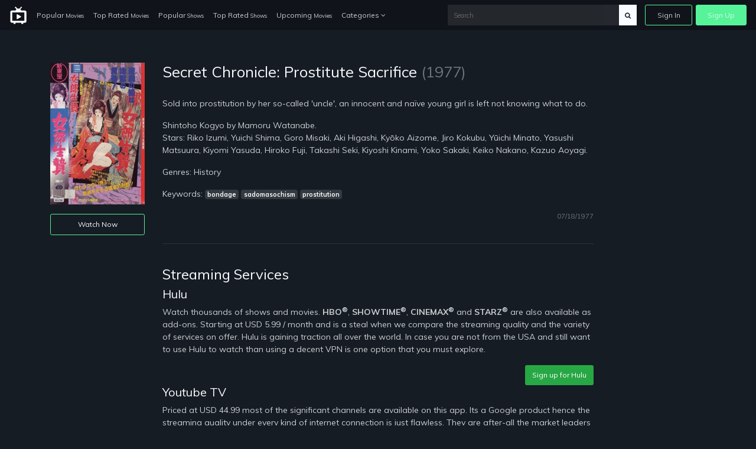

--- FILE ---
content_type: image/svg+xml
request_url: https://just-watch.xyz/themes/watchtower-microsite-movies-tv-v1/assets/images/logo-light.svg
body_size: 313
content:
<?xml version="1.0" encoding="utf-8"?>
<!-- Generator: Adobe Illustrator 22.1.0, SVG Export Plug-In . SVG Version: 6.00 Build 0)  -->
<svg version="1.1" id="Layer_1" xmlns="http://www.w3.org/2000/svg" xmlns:xlink="http://www.w3.org/1999/xlink" x="0px" y="0px"
	 viewBox="0 0 30 30" style="enable-background:new 0 0 30 30;" xml:space="preserve">
<style type="text/css">
	.st0{fill:#FFFFFF;}
</style>
<path id="brand-icon" class="st0" d="M4.4,27.6h2.5v1.2c0,0.4,0.3,0.7,0.7,0.7l0,0h1.9c0.4,0,0.7-0.3,0.7-0.7c0,0,0,0,0,0v-1.2h9.9
	v1.2c0,0.4,0.3,0.7,0.7,0.7l0,0h1.9c0.4,0,0.7-0.3,0.7-0.7c0,0,0,0,0,0v-1.2h2.5c1.6,0,2.9-1.3,2.9-2.9v-15c0-1.6-1.3-2.9-2.9-2.9
	h-6c-0.3-0.8-0.8-1.6-1.5-2.2l2.5-2.5c0.4-0.4,0.4-0.9,0-1.3s-0.9-0.4-1.3,0l0,0l-2.9,2.9c-0.9-0.3-1.9-0.3-2.8,0l-2.9-2.8
	c-0.3-0.4-0.9-0.5-1.3-0.1C9,1,9,1.6,9.3,2c0,0,0.1,0.1,0.1,0.1l2.5,2.5c-0.7,0.6-1.2,1.3-1.5,2.2h-6C2.7,6.7,1.4,8,1.4,9.6l0,0v15
	C1.4,26.2,2.7,27.6,4.4,27.6C4.3,27.6,4.3,27.6,4.4,27.6z M4.7,10.2c0-0.1,0.1-0.2,0.2-0.2c0,0,0,0,0,0h20.1c0.1,0,0.2,0.1,0.2,0.2
	v0v13.9c0,0.1-0.1,0.2-0.2,0.2l0,0H4.9c-0.1,0-0.2-0.1-0.2-0.2l0,0V10.2z M12.3,20.6v-6.9c0-0.4,0.3-0.7,0.7-0.7
	c0.1,0,0.3,0,0.4,0.1l6,3.5c0.3,0.2,0.5,0.6,0.3,1c-0.1,0.1-0.2,0.2-0.3,0.3l-6,3.5c-0.3,0.2-0.8,0.1-1-0.3
	C12.3,20.9,12.3,20.7,12.3,20.6z"/>
</svg>
